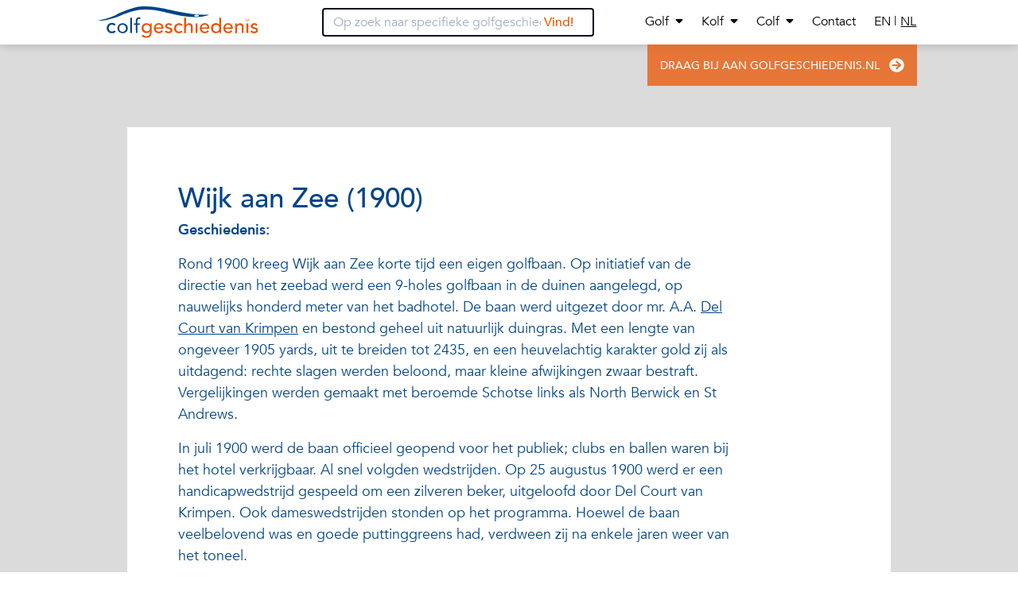

--- FILE ---
content_type: text/html; charset=utf-8
request_url: https://golfgeschiedenis.nl/golf/golfclubs/wijk-aan-zee-1900
body_size: 12986
content:
<!doctype html>
<html data-n-head-ssr lang="en" data-n-head="%7B%22lang%22:%7B%22ssr%22:%22en%22%7D%7D">
  <head >
    <title>Wijk aan Zee (1900) - Golfgeschiedenis</title><meta data-n-head="ssr" charset="utf-8"><meta data-n-head="ssr" name="viewport" content="width=device-width, initial-scale=1"><meta data-n-head="ssr" name="description" data-hid="description" content=""><meta data-n-head="ssr" name="apple-mobile-web-app-title" data-hid="apple-mobile-web-app-title" content="Golfgeschiedenis"><meta data-n-head="ssr" name="og:description" data-hid="og:description" content=""><meta data-n-head="ssr" name="og:site_name" data-hid="og:site_name" content="Golfgeschiedenis"><meta data-n-head="ssr" data-hid="charset" charset="utf-8"><meta data-n-head="ssr" data-hid="mobile-web-app-capable" name="mobile-web-app-capable" content="yes"><meta data-n-head="ssr" data-hid="author" name="author" content="Webeau"><meta data-n-head="ssr" data-hid="theme-color" name="theme-color" content="#E85400"><meta data-n-head="ssr" data-hid="og:type" name="og:type" property="og:type" content="website"><meta data-n-head="ssr" data-hid="robots" name="robots" content="follow index"><meta data-n-head="ssr" data-hid="og:title" name="og:title" content="Wijk aan Zee (1900)"><link data-n-head="ssr" data-hid="shortcut-icon" rel="shortcut icon" href="/_nuxt/icons/icon_64x64.b29199.png"><link data-n-head="ssr" data-hid="apple-touch-icon" rel="apple-touch-icon" href="/_nuxt/icons/icon_512x512.b29199.png" sizes="512x512"><link data-n-head="ssr" rel="manifest" href="/_nuxt/manifest.1e4a65b9.json" data-hid="manifest"><script data-n-head="ssr" src="//www.googletagmanager.com/gtm.js?id=GTM-TH893CK&amp;l=dataLayer" async></script><link rel="preload" href="/_nuxt/dc811ee.js" as="script"><link rel="preload" href="/_nuxt/449e713.js" as="script"><link rel="preload" href="/_nuxt/ff4f261.js" as="script"><link rel="preload" href="/_nuxt/8c9c79a.js" as="script"><link rel="preload" href="/_nuxt/75fa31a.js" as="script"><style data-vue-ssr-id="1762f864:0 741cdd90:0 1d78eaa9:0 b07e6c22:0 296a67f5:0 4f59360a:0">@font-face{font-family:"Avenir";src:url(/_nuxt/fonts/Avenir-Light.5050988.woff2) format("woff2"),url(/_nuxt/fonts/Avenir-Light.69c0fd9.woff) format("woff");font-weight:300;font-style:normal}@font-face{font-family:"Avenir";src:url(/_nuxt/fonts/Avenir-LightOblique.b67e229.woff2) format("woff2"),url(/_nuxt/fonts/Avenir-LightOblique.c48f82a.woff) format("woff");font-weight:300;font-style:italic}@font-face{font-family:"Avenir";src:url(/_nuxt/fonts/Avenir-Book.8b7a472.woff2) format("woff2"),url(/_nuxt/fonts/Avenir-Book.8ff2871.woff) format("woff");font-weight:400;font-style:normal}@font-face{font-family:"Avenir";src:url(/_nuxt/fonts/Avenir-BookOblique.5ffd013.woff2) format("woff2"),url(/_nuxt/fonts/Avenir-BookOblique.7c3498c.woff) format("woff");font-weight:400;font-style:italic}@font-face{font-family:"Avenir";src:url(/_nuxt/fonts/Avenir-Roman.9cee569.woff2) format("woff2"),url(/_nuxt/fonts/Avenir-Roman.28d5025.woff) format("woff");font-weight:500;font-style:normal}@font-face{font-family:"Avenir";src:url(/_nuxt/fonts/Avenir-Medium.78b3d71.woff2) format("woff2"),url(/_nuxt/fonts/Avenir-Medium.8493a6c.woff) format("woff");font-weight:600;font-style:normal}@font-face{font-family:"Avenir";src:url(/_nuxt/fonts/Avenir-MediumOblique.ad0e49d.woff2) format("woff2"),url(/_nuxt/fonts/Avenir-MediumOblique.ae13372.woff) format("woff");font-weight:600;font-style:italic}@font-face{font-family:"Avenir";src:url(/_nuxt/fonts/Avenir-Heavy.b29ab4f.woff2) format("woff2"),url(/_nuxt/fonts/Avenir-Heavy.9f8e5b4.woff) format("woff");font-weight:700;font-style:normal}@font-face{font-family:"Avenir";src:url(/_nuxt/fonts/Avenir-HeavyOblique.3a2ec44.woff2) format("woff2"),url(/_nuxt/fonts/Avenir-HeavyOblique.2f793a3.woff) format("woff");font-weight:700;font-style:italic}@font-face{font-family:"Avenir";src:url(/_nuxt/fonts/Avenir-Black.4e68f50.woff2) format("woff2"),url(/_nuxt/fonts/Avenir-Black.bab406d.woff) format("woff");font-weight:900;font-style:normal}@font-face{font-family:"Avenir";src:url(/_nuxt/fonts/Avenir-BlackOblique.2a07d59.woff2) format("woff2"),url(/_nuxt/fonts/Avenir-BlackOblique.61f2e94.woff) format("woff");font-weight:900;font-style:italic}

/*! normalize.css v8.0.1 | MIT License | github.com/necolas/normalize.css */html{line-height:1.15;-webkit-text-size-adjust:100%}body{margin:0}main{display:block}h1{font-size:2em;margin:.67em 0}hr{box-sizing:content-box;height:0;overflow:visible}pre{font-family:monospace,monospace;font-size:1em}a{background-color:transparent}abbr[title]{border-bottom:none;text-decoration:underline;-webkit-text-decoration:underline dotted;text-decoration:underline dotted}b,strong{font-weight:bolder}code,kbd,samp{font-family:monospace,monospace;font-size:1em}small{font-size:80%}sub,sup{font-size:75%;line-height:0;position:relative;vertical-align:baseline}sub{bottom:-.25em}sup{top:-.5em}img{border-style:none}button,input,optgroup,select,textarea{font-family:inherit;font-size:100%;line-height:1.15;margin:0}button,input{overflow:visible}button,select{text-transform:none}[type=button],[type=reset],[type=submit],button{-webkit-appearance:button}[type=button]::-moz-focus-inner,[type=reset]::-moz-focus-inner,[type=submit]::-moz-focus-inner,button::-moz-focus-inner{border-style:none;padding:0}[type=button]:-moz-focusring,[type=reset]:-moz-focusring,[type=submit]:-moz-focusring,button:-moz-focusring{outline:1px dotted ButtonText}fieldset{padding:.35em .75em .625em}legend{box-sizing:border-box;color:inherit;display:table;max-width:100%;padding:0;white-space:normal}progress{vertical-align:baseline}textarea{overflow:auto}[type=checkbox],[type=radio]{box-sizing:border-box;padding:0}[type=number]::-webkit-inner-spin-button,[type=number]::-webkit-outer-spin-button{height:auto}[type=search]{-webkit-appearance:textfield;outline-offset:-2px}[type=search]::-webkit-search-decoration{-webkit-appearance:none}::-webkit-file-upload-button{-webkit-appearance:button;font:inherit}details{display:block}summary{display:list-item}[hidden],template{display:none}blockquote,dd,dl,figure,h1,h2,h3,h4,h5,h6,hr,p,pre{margin:0}button{background-color:transparent;background-image:none}button:focus{outline:1px dotted;outline:5px auto -webkit-focus-ring-color}fieldset,ol,ul{margin:0;padding:0}ol,ul{list-style:none}html{font-family:system-ui,-apple-system,Segoe UI,Roboto,Ubuntu,Cantarell,Noto Sans,sans-serif,BlinkMacSystemFont,"Segoe UI","Helvetica Neue",Arial,"Noto Sans","Apple Color Emoji","Segoe UI Emoji","Segoe UI Symbol","Noto Color Emoji";line-height:1.5}*,:after,:before{box-sizing:border-box;border:0 solid}hr{border-top-width:1px}img{border-style:solid}textarea{resize:vertical}input::-moz-placeholder,textarea::-moz-placeholder{color:#a0aec0}input:-ms-input-placeholder,textarea:-ms-input-placeholder{color:#a0aec0}input::placeholder,textarea::placeholder{color:#a0aec0}[role=button],button{cursor:pointer}table{border-collapse:collapse}h1,h2,h3,h4,h5,h6{font-size:inherit;font-weight:inherit}a{color:inherit;text-decoration:inherit}button,input,optgroup,select,textarea{padding:0;line-height:inherit;color:inherit}code,kbd,pre,samp{font-family:SFMono-Regular,Menlo,Monaco,Consolas,"Liberation Mono","Courier New",monospace}audio,canvas,embed,iframe,img,object,svg,video{display:block;vertical-align:middle}img,video{max-width:100%;height:auto}body{font-family:Avenir,sans-serif}p{font-size:1.125rem;margin-bottom:1rem}strong{font-weight:700}.container{width:100%;margin-right:auto;margin-left:auto}@media (min-width:640px){.container{max-width:640px}}@media (min-width:769px){.container{max-width:769px}}@media (min-width:1025px){.container{max-width:1025px}}@media (min-width:1281px){.container{max-width:1281px}}@media (min-width:1600px){.container{max-width:1600px}}button:focus,input:focus,textarea:focus{outline:2px solid transparent;outline-offset:2px}.space-x-4>:not(template)~:not(template){--space-x-reverse:0;margin-right:calc(1rem*var(--space-x-reverse));margin-left:calc(1rem*(1 - var(--space-x-reverse)))}.bg-primary-light{background-color:rgba(11,53,95,.6)}.bg-secondary{--bg-opacity:1;background-color:#e85400;background-color:rgba(232,84,0,var(--bg-opacity))}.bg-accent-lighter{--bg-opacity:1;background-color:#dbdbdb;background-color:rgba(219,219,219,var(--bg-opacity))}.bg-white{--bg-opacity:1;background-color:#fff;background-color:rgba(255,255,255,var(--bg-opacity))}.bg-opacity-75{--bg-opacity:0.75}.bg-cover{background-size:cover}.border-primary{--border-opacity:1;border-color:#004487;border-color:rgba(0,68,135,var(--border-opacity))}.border-black{--border-opacity:1;border-color:#000d1f;border-color:rgba(0,13,31,var(--border-opacity))}.border-transparent{border-color:transparent}.hover\:border-primary:hover{--border-opacity:1;border-color:#004487;border-color:rgba(0,68,135,var(--border-opacity))}.rounded{border-radius:.25rem}.rounded-lg{border-radius:.5rem}.border-2{border-width:2px}.border{border-width:1px}.border-b-2,.hover\:border-b-2:hover{border-bottom-width:2px}.cursor-pointer{cursor:pointer}.block{display:block}.inline-block{display:inline-block}.flex{display:flex}.inline-flex{display:inline-flex}.table{display:table}.hidden{display:none}.flex-row{flex-direction:row}.flex-col{flex-direction:column}.flex-col-reverse{flex-direction:column-reverse}.flex-wrap{flex-wrap:wrap}.items-start{align-items:flex-start}.items-center{align-items:center}.justify-center{justify-content:center}.justify-between{justify-content:space-between}.flex-grow{flex-grow:1}.flex-shrink{flex-shrink:1}.font-light{font-weight:300}.font-semibold{font-weight:600}.font-bold{font-weight:700}.h-4{height:1rem}.h-8{height:2rem}.h-16{height:4rem}.h-48{height:12rem}.h-full{height:100%}.h-screen{height:100vh}.h-70v{height:70vh}.h-80v{height:80vh}.h-125v{height:125vh}.text-xs{font-size:.75rem}.text-sm{font-size:.875rem}.text-lg{font-size:1.125rem}.text-2xl{font-size:1.5rem}.text-3xl{font-size:1.875rem}.text-4xl{font-size:2.25rem}.text-5xl{font-size:3rem}.text-title{font-size:2.2rem}.leading-5{line-height:1.25rem}.leading-none{line-height:1}.leading-tight{line-height:1.25}.leading-relaxed{line-height:1.625}.list-disc{list-style-type:disc}.m-4{margin:1rem}.my-2{margin-top:.5rem;margin-bottom:.5rem}.mx-2{margin-left:.5rem;margin-right:.5rem}.mx-6{margin-left:1.5rem;margin-right:1.5rem}.my-12{margin-top:3rem;margin-bottom:3rem}.-mx-8{margin-left:-2rem;margin-right:-2rem}.mr-1{margin-right:.25rem}.ml-1{margin-left:.25rem}.ml-2{margin-left:.5rem}.mt-3{margin-top:.75rem}.mb-3{margin-bottom:.75rem}.ml-4{margin-left:1rem}.mb-5{margin-bottom:1.25rem}.mr-6{margin-right:1.5rem}.mb-6{margin-bottom:1.5rem}.mb-8{margin-bottom:2rem}.mb-10{margin-bottom:2.5rem}.mt-12{margin-top:3rem}.mt-24{margin-top:6rem}.mb-24{margin-bottom:6rem}.mt-40{margin-top:10rem}.-ml-6{margin-left:-1.5rem}.-mr-8{margin-right:-2rem}.-ml-100{margin-left:-20rem}.min-h-screen{min-height:100vh}.object-contain{-o-object-fit:contain;object-fit:contain}.object-cover{-o-object-fit:cover;object-fit:cover}.opacity-0{opacity:0}.overflow-auto{overflow:auto}.overflow-hidden{overflow:hidden}.p-1{padding:.25rem}.p-2{padding:.5rem}.p-3{padding:.75rem}.p-4{padding:1rem}.p-5{padding:1.25rem}.p-8{padding:2rem}.p-10{padding:2.5rem}.p-16{padding:4rem}.py-1{padding-top:.25rem;padding-bottom:.25rem}.py-2{padding-top:.5rem;padding-bottom:.5rem}.px-2{padding-left:.5rem;padding-right:.5rem}.py-3{padding-top:.75rem;padding-bottom:.75rem}.px-3{padding-left:.75rem;padding-right:.75rem}.py-4{padding-top:1rem;padding-bottom:1rem}.px-4{padding-left:1rem;padding-right:1rem}.py-5{padding-top:1.25rem;padding-bottom:1.25rem}.px-5{padding-left:1.25rem;padding-right:1.25rem}.py-6{padding-top:1.5rem;padding-bottom:1.5rem}.px-6{padding-left:1.5rem;padding-right:1.5rem}.px-8{padding-left:2rem;padding-right:2rem}.px-10{padding-left:2.5rem;padding-right:2.5rem}.py-12{padding-top:3rem;padding-bottom:3rem}.px-12{padding-left:3rem;padding-right:3rem}.py-24{padding-top:6rem;padding-bottom:6rem}.pb-0{padding-bottom:0}.pb-1{padding-bottom:.25rem}.pb-3{padding-bottom:.75rem}.pt-4{padding-top:1rem}.pr-4{padding-right:1rem}.pt-6{padding-top:1.5rem}.pb-6{padding-bottom:1.5rem}.pt-8{padding-top:2rem}.pb-10{padding-bottom:2.5rem}.pt-12{padding-top:3rem}.pb-12{padding-bottom:3rem}.pb-16{padding-bottom:4rem}.pt-24{padding-top:6rem}.pt-40{padding-top:10rem}.fixed{position:fixed}.absolute{position:absolute}.relative{position:relative}.top-0{top:0}.right-0{right:0}.bottom-0{bottom:0}.left-0{left:0}.top-10{top:2.5rem}.left-84{left:16rem}.right-auto{right:auto}.-bottom-50p{bottom:-50px}.-right-5{right:-1.25rem}.-left-5{left:-1.25rem}.top-40p{top:40px}.left-50pr{left:50%}.shadow-lg{box-shadow:0 10px 15px -3px rgba(0,0,0,.1),0 4px 6px -2px rgba(0,0,0,.05)}.shadow-2xl{box-shadow:0 25px 50px -12px rgba(0,0,0,.25)}.shadow-box{box-shadow:0 2px 10px rgba(0,0,0,.16)}.text-left{text-align:left}.text-center{text-align:center}.text-right{text-align:right}.text-primary{--text-opacity:1;color:#004487;color:rgba(0,68,135,var(--text-opacity))}.text-secondary{--text-opacity:1;color:#e85400;color:rgba(232,84,0,var(--text-opacity))}.text-white{--text-opacity:1;color:#fff;color:rgba(255,255,255,var(--text-opacity))}.text-black{--text-opacity:1;color:#000d1f;color:rgba(0,13,31,var(--text-opacity))}.hover\:text-primary:hover{--text-opacity:1;color:#004487;color:rgba(0,68,135,var(--text-opacity))}.hover\:text-secondary:hover{--text-opacity:1;color:#e85400;color:rgba(232,84,0,var(--text-opacity))}.focus\:text-primary:focus{--text-opacity:1;color:#004487;color:rgba(0,68,135,var(--text-opacity))}.italic{font-style:italic}.uppercase{text-transform:uppercase}.underline{text-decoration:underline}.truncate{overflow:hidden;text-overflow:ellipsis;white-space:nowrap}.w-4{width:1rem}.w-40{width:10rem}.w-56{width:14rem}.w-1\/2{width:50%}.w-3\/4{width:75%}.w-5\/12{width:41.666667%}.w-10\/12{width:83.333333%}.w-11\/12{width:91.666667%}.w-full{width:100%}.w-screen{width:100vw}.z-10{z-index:10}.z-20{z-index:20}.z-50{z-index:50}.gap-3{grid-gap:.75rem;gap:.75rem}.gap-10{grid-gap:2.5rem;gap:2.5rem}.gap-20{grid-gap:5rem;gap:5rem}.transform{--transform-translate-x:0;--transform-translate-y:0;--transform-rotate:0;--transform-skew-x:0;--transform-skew-y:0;--transform-scale-x:1;--transform-scale-y:1;transform:translateX(var(--transform-translate-x)) translateY(var(--transform-translate-y)) rotate(var(--transform-rotate)) skewX(var(--transform-skew-x)) skewY(var(--transform-skew-y)) scaleX(var(--transform-scale-x)) scaleY(var(--transform-scale-y))}.origin-top-right{transform-origin:top right}.origin-top-left{transform-origin:top left}.transition{transition-property:background-color,border-color,color,fill,stroke,opacity,box-shadow,transform}@-webkit-keyframes spin{to{transform:rotate(1turn)}}@keyframes spin{to{transform:rotate(1turn)}}@-webkit-keyframes ping{75%,to{transform:scale(2);opacity:0}}@keyframes ping{75%,to{transform:scale(2);opacity:0}}@-webkit-keyframes pulse{50%{opacity:.5}}@keyframes pulse{50%{opacity:.5}}@-webkit-keyframes bounce{0%,to{transform:translateY(-25%);-webkit-animation-timing-function:cubic-bezier(.8,0,1,1);animation-timing-function:cubic-bezier(.8,0,1,1)}50%{transform:none;-webkit-animation-timing-function:cubic-bezier(0,0,.2,1);animation-timing-function:cubic-bezier(0,0,.2,1)}}@keyframes bounce{0%,to{transform:translateY(-25%);-webkit-animation-timing-function:cubic-bezier(.8,0,1,1);animation-timing-function:cubic-bezier(.8,0,1,1)}50%{transform:none;-webkit-animation-timing-function:cubic-bezier(0,0,.2,1);animation-timing-function:cubic-bezier(0,0,.2,1)}}.active-link{text-decoration:underline}.text-shadow{text-shadow:2px 2px 3px rgba(0,0,0,.35)}.bold-link,.bold-link-hover:hover{text-shadow:1px 0 0 currentColor}.lazyload,.lazyloading{opacity:0}.lazyloaded{opacity:1;transition:opacity .3s}@media (min-width:640px){.sm\:container{width:100%;margin-right:auto;margin-left:auto}}@media (min-width:640px) and (min-width:640px){.sm\:container{max-width:640px}}@media (min-width:640px) and (min-width:769px){.sm\:container{max-width:769px}}@media (min-width:640px) and (min-width:1025px){.sm\:container{max-width:1025px}}@media (min-width:640px) and (min-width:1281px){.sm\:container{max-width:1281px}}@media (min-width:640px) and (min-width:1600px){.sm\:container{max-width:1600px}}@media (min-width:640px){.sm\:bg-white{--bg-opacity:1;background-color:#fff;background-color:rgba(255,255,255,var(--bg-opacity))}.sm\:inline-block{display:inline-block}.sm\:inline{display:inline}.sm\:flex-row{flex-direction:row}.sm\:justify-center{justify-content:center}.sm\:justify-between{justify-content:space-between}.sm\:h-10{height:2.5rem}.sm\:h-66v{height:66vh}.sm\:h-70v{height:70vh}.sm\:text-4xl{font-size:2.25rem}.sm\:text-5xl{font-size:3rem}.sm\:text-title{font-size:2.2rem}.sm\:mx-0{margin-left:0;margin-right:0}.sm\:mx-10{margin-left:2.5rem;margin-right:2.5rem}.sm\:mx-12{margin-left:3rem;margin-right:3rem}.sm\:-mx-16{margin-left:-4rem;margin-right:-4rem}.sm\:mr-0{margin-right:0}.sm\:mb-0{margin-bottom:0}.sm\:-mr-16{margin-right:-4rem}.sm\:opacity-0{opacity:0}.sm\:opacity-100{opacity:1}.sm\:p-16{padding:4rem}.sm\:px-4{padding-left:1rem;padding-right:1rem}.sm\:px-16{padding-left:4rem;padding-right:4rem}.sm\:py-20{padding-top:5rem;padding-bottom:5rem}.sm\:px-32{padding-left:8rem;padding-right:8rem}.sm\:pt-16{padding-top:4rem}.sm\:right-0{right:0}.sm\:top-13{top:3.4rem}.sm\:left-100{left:20rem}.sm\:bottom-auto{bottom:auto}.sm\:-bottom-60p{bottom:-60px}.sm\:-top-5{top:-1.25rem}.sm\:top-48p{top:48px}.sm\:bottom-10pr{bottom:10%}.sm\:shadow-2xl{box-shadow:0 25px 50px -12px rgba(0,0,0,.25)}.sm\:w-1\/2{width:50%}.sm\:w-3\/12{width:25%}}@media (min-width:769px){.md\:container{width:100%;margin-right:auto;margin-left:auto}}@media (min-width:769px) and (min-width:640px){.md\:container{max-width:640px}}@media (min-width:769px) and (min-width:769px){.md\:container{max-width:769px}}@media (min-width:769px) and (min-width:1025px){.md\:container{max-width:1025px}}@media (min-width:769px) and (min-width:1281px){.md\:container{max-width:1281px}}@media (min-width:769px) and (min-width:1600px){.md\:container{max-width:1600px}}@media (min-width:769px){.md\:block{display:block}.md\:flex{display:flex}.md\:hidden{display:none}.md\:flex-row{flex-direction:row}.md\:justify-between{justify-content:space-between}.md\:font-normal{font-weight:400}.md\:h-81v{height:81.3vh}.md\:text-5xl{font-size:3rem}.md\:text-title{font-size:2.2rem}.md\:my-0{margin-top:0;margin-bottom:0}.md\:mx-0{margin-left:0;margin-right:0}.md\:mx-40{margin-left:10rem;margin-right:10rem}.md\:mt-0{margin-top:0}.md\:mr-0{margin-right:0}.md\:mb-0{margin-bottom:0}.md\:ml-3{margin-left:.75rem}.md\:mb-8{margin-bottom:2rem}.md\:-mr-100{margin-right:-20rem}.md\:-ml-100{margin-left:-20rem}.md\:py-0{padding-top:0;padding-bottom:0}.md\:py-6{padding-top:1.5rem;padding-bottom:1.5rem}.md\:px-32{padding-left:8rem;padding-right:8rem}.md\:right-100{right:20rem}.md\:left-100{left:20rem}.md\:-left-5{left:-1.25rem}.md\:bottom-10pr{bottom:10%}.md\:text-left{text-align:left}.md\:w-4\/12{width:33.333333%}.md\:w-10\/12{width:83.333333%}.md\:w-48p{width:48%}.md\:origin-top-left{transform-origin:top left}}@media (min-width:1025px){.lg\:container{width:100%;margin-right:auto;margin-left:auto}}@media (min-width:1025px) and (min-width:640px){.lg\:container{max-width:640px}}@media (min-width:1025px) and (min-width:769px){.lg\:container{max-width:769px}}@media (min-width:1025px) and (min-width:1025px){.lg\:container{max-width:1025px}}@media (min-width:1025px) and (min-width:1281px){.lg\:container{max-width:1281px}}@media (min-width:1025px) and (min-width:1600px){.lg\:container{max-width:1600px}}@media (min-width:1025px){.lg\:flex{display:flex}.lg\:flex-row{flex-direction:row}.lg\:py-4{padding-top:1rem;padding-bottom:1rem}.lg\:left-67pr{left:67%}.lg\:w-1\/2{width:50%}.lg\:w-2\/12{width:16.666667%}.lg\:w-4\/12{width:33.333333%}.lg\:w-5\/12{width:41.666667%}.lg\:w-7\/12{width:58.333333%}}@media (min-width:1281px){.xl\:container{width:100%;margin-right:auto;margin-left:auto}}@media (min-width:1281px) and (min-width:640px){.xl\:container{max-width:640px}}@media (min-width:1281px) and (min-width:769px){.xl\:container{max-width:769px}}@media (min-width:1281px) and (min-width:1025px){.xl\:container{max-width:1025px}}@media (min-width:1281px) and (min-width:1281px){.xl\:container{max-width:1281px}}@media (min-width:1281px) and (min-width:1600px){.xl\:container{max-width:1600px}}@media (min-width:1281px){.xl\:mx-64{margin-left:16rem;margin-right:16rem}.xl\:ml-0{margin-left:0}.xl\:w-1\/2{width:50%}.xl\:w-5\/12{width:41.666667%}.xl\:w-10\/12{width:83.333333%}}@media (min-width:1600px){.xxl\:container{width:100%;margin-right:auto;margin-left:auto}}@media (min-width:1600px) and (min-width:640px){.xxl\:container{max-width:640px}}@media (min-width:1600px) and (min-width:769px){.xxl\:container{max-width:769px}}@media (min-width:1600px) and (min-width:1025px){.xxl\:container{max-width:1025px}}@media (min-width:1600px) and (min-width:1281px){.xxl\:container{max-width:1281px}}@media (min-width:1600px) and (min-width:1600px){.xxl\:container{max-width:1600px}}@media (min-width:1600px){.xxl\:h-60v{height:60vh}.xxl\:text-sm{font-size:.875rem}.xxl\:text-base{font-size:1rem}.xxl\:left-75pr{left:75%}.xxl\:w-3\/12{width:25%}.xxl\:w-4\/12{width:33.333333%}.xxl\:w-8\/12{width:66.666667%}.xxl\:w-10\/12{width:83.333333%}.xxl\:w-40p{width:40.7%}}
.svg-inline--fa,svg:not(:root).svg-inline--fa{overflow:visible}.svg-inline--fa{display:inline-block;font-size:inherit;height:1em;vertical-align:-.125em}.svg-inline--fa.fa-lg{vertical-align:-.225em}.svg-inline--fa.fa-w-1{width:.0625em}.svg-inline--fa.fa-w-2{width:.125em}.svg-inline--fa.fa-w-3{width:.1875em}.svg-inline--fa.fa-w-4{width:.25em}.svg-inline--fa.fa-w-5{width:.3125em}.svg-inline--fa.fa-w-6{width:.375em}.svg-inline--fa.fa-w-7{width:.4375em}.svg-inline--fa.fa-w-8{width:.5em}.svg-inline--fa.fa-w-9{width:.5625em}.svg-inline--fa.fa-w-10{width:.625em}.svg-inline--fa.fa-w-11{width:.6875em}.svg-inline--fa.fa-w-12{width:.75em}.svg-inline--fa.fa-w-13{width:.8125em}.svg-inline--fa.fa-w-14{width:.875em}.svg-inline--fa.fa-w-15{width:.9375em}.svg-inline--fa.fa-w-16{width:1em}.svg-inline--fa.fa-w-17{width:1.0625em}.svg-inline--fa.fa-w-18{width:1.125em}.svg-inline--fa.fa-w-19{width:1.1875em}.svg-inline--fa.fa-w-20{width:1.25em}.svg-inline--fa.fa-pull-left{margin-right:.3em;width:auto}.svg-inline--fa.fa-pull-right{margin-left:.3em;width:auto}.svg-inline--fa.fa-border{height:1.5em}.svg-inline--fa.fa-li{width:2em}.svg-inline--fa.fa-fw{width:1.25em}.fa-layers svg.svg-inline--fa{bottom:0;left:0;margin:auto;position:absolute;right:0;top:0}.fa-layers{display:inline-block;height:1em;position:relative;text-align:center;vertical-align:-.125em;width:1em}.fa-layers svg.svg-inline--fa{transform-origin:center center}.fa-layers-counter,.fa-layers-text{display:inline-block;position:absolute;text-align:center}.fa-layers-text{left:50%;top:50%;transform:translate(-50%,-50%);transform-origin:center center}.fa-layers-counter{background-color:#ff253a;border-radius:1em;box-sizing:border-box;color:#fff;height:1.5em;line-height:1;max-width:5em;min-width:1.5em;overflow:hidden;padding:.25em;right:0;text-overflow:ellipsis;top:0;transform:scale(.25);transform-origin:top right}.fa-layers-bottom-right{bottom:0;right:0;top:auto;transform:scale(.25);transform-origin:bottom right}.fa-layers-bottom-left{bottom:0;left:0;right:auto;top:auto;transform:scale(.25);transform-origin:bottom left}.fa-layers-top-right{right:0;top:0;transform:scale(.25);transform-origin:top right}.fa-layers-top-left{left:0;right:auto;top:0;transform:scale(.25);transform-origin:top left}.fa-lg{font-size:1.33333em;line-height:.75em;vertical-align:-.0667em}.fa-xs{font-size:.75em}.fa-sm{font-size:.875em}.fa-1x{font-size:1em}.fa-2x{font-size:2em}.fa-3x{font-size:3em}.fa-4x{font-size:4em}.fa-5x{font-size:5em}.fa-6x{font-size:6em}.fa-7x{font-size:7em}.fa-8x{font-size:8em}.fa-9x{font-size:9em}.fa-10x{font-size:10em}.fa-fw{text-align:center;width:1.25em}.fa-ul{list-style-type:none;margin-left:2.5em;padding-left:0}.fa-ul>li{position:relative}.fa-li{left:-2em;position:absolute;text-align:center;width:2em;line-height:inherit}.fa-border{border:.08em solid #eee;border-radius:.1em;padding:.2em .25em .15em}.fa-pull-left{float:left}.fa-pull-right{float:right}.fa.fa-pull-left,.fab.fa-pull-left,.fal.fa-pull-left,.far.fa-pull-left,.fas.fa-pull-left{margin-right:.3em}.fa.fa-pull-right,.fab.fa-pull-right,.fal.fa-pull-right,.far.fa-pull-right,.fas.fa-pull-right{margin-left:.3em}.fa-spin{-webkit-animation:fa-spin 2s linear infinite;animation:fa-spin 2s linear infinite}.fa-pulse{-webkit-animation:fa-spin 1s steps(8) infinite;animation:fa-spin 1s steps(8) infinite}@-webkit-keyframes fa-spin{0%{transform:rotate(0deg)}to{transform:rotate(1turn)}}@keyframes fa-spin{0%{transform:rotate(0deg)}to{transform:rotate(1turn)}}.fa-rotate-90{-ms-filter:"progid:DXImageTransform.Microsoft.BasicImage(rotation=1)";transform:rotate(90deg)}.fa-rotate-180{-ms-filter:"progid:DXImageTransform.Microsoft.BasicImage(rotation=2)";transform:rotate(180deg)}.fa-rotate-270{-ms-filter:"progid:DXImageTransform.Microsoft.BasicImage(rotation=3)";transform:rotate(270deg)}.fa-flip-horizontal{-ms-filter:"progid:DXImageTransform.Microsoft.BasicImage(rotation=0, mirror=1)";transform:scaleX(-1)}.fa-flip-vertical{transform:scaleY(-1)}.fa-flip-both,.fa-flip-horizontal.fa-flip-vertical,.fa-flip-vertical{-ms-filter:"progid:DXImageTransform.Microsoft.BasicImage(rotation=2, mirror=1)"}.fa-flip-both,.fa-flip-horizontal.fa-flip-vertical{transform:scale(-1)}:root .fa-flip-both,:root .fa-flip-horizontal,:root .fa-flip-vertical,:root .fa-rotate-90,:root .fa-rotate-180,:root .fa-rotate-270{filter:none}.fa-stack{display:inline-block;height:2em;position:relative;width:2.5em}.fa-stack-1x,.fa-stack-2x{bottom:0;left:0;margin:auto;position:absolute;right:0;top:0}.svg-inline--fa.fa-stack-1x{height:1em;width:1.25em}.svg-inline--fa.fa-stack-2x{height:2em;width:2.5em}.fa-inverse{color:#fff}.sr-only{border:0;clip:rect(0,0,0,0);height:1px;margin:-1px;overflow:hidden;padding:0;position:absolute;width:1px}.sr-only-focusable:active,.sr-only-focusable:focus{clip:auto;height:auto;margin:0;overflow:visible;position:static;width:auto}.svg-inline--fa .fa-primary{fill:currentColor;fill:var(--fa-primary-color,currentColor);opacity:1;opacity:var(--fa-primary-opacity,1)}.svg-inline--fa .fa-secondary{fill:currentColor;fill:var(--fa-secondary-color,currentColor)}.svg-inline--fa .fa-secondary,.svg-inline--fa.fa-swap-opacity .fa-primary{opacity:.4;opacity:var(--fa-secondary-opacity,.4)}.svg-inline--fa.fa-swap-opacity .fa-secondary{opacity:1;opacity:var(--fa-primary-opacity,1)}.svg-inline--fa mask .fa-primary,.svg-inline--fa mask .fa-secondary{fill:#000}.fad.fa-inverse{color:#fff}
.nuxt-progress{position:fixed;top:0;left:0;right:0;height:2px;width:0;opacity:1;transition:width .1s,opacity .4s;background-color:#e85400;z-index:999999}.nuxt-progress.nuxt-progress-notransition{transition:none}.nuxt-progress-failed{background-color:red}
.sub-menu[data-v-fa356068]{top:100%;left:-.5rem}.icon[data-v-fa356068]{margin-bottom:.1rem}
.fade-enter-active[data-v-b3074650],.fade-leave-active[data-v-b3074650]{transition:opacity .1s}.fade-enter[data-v-b3074650],.fade-leave-to[data-v-b3074650]{opacity:0}
.title[data-v-8fa62488]{::v-deep p{line-height:1.25;padding-top:1.5rem;padding-bottom:1.5rem;font-size:2.25rem}@media(min-width:769px){::v-deep p{font-size:3rem}}@media(min-width:1600px){::v-deep p{width:83.333333%}}::v-deep p{strong{font-weight:600}}}.description[data-v-8fa62488],.description[data-v-8fa62488]> p{line-height:1.625;font-size:1.125rem;overflow:hidden;display:-webkit-box;-webkit-line-clamp:3;-webkit-box-orient:vertical}@media(min-width:1600px){.description[data-v-8fa62488],.description[data-v-8fa62488]> p{width:83.333333%}}.description[data-v-8fa62488],.description[data-v-8fa62488]> p{strong{font-weight:600}}.description[data-v-8fa62488]> p:not(:first-of-type){display:none}</style>
  </head>
  <body >
    <noscript data-n-head="ssr" data-hid="gtm-noscript" data-pbody="true"><iframe src="//www.googletagmanager.com/ns.html?id=GTM-TH893CK&l=dataLayer" height="0" width="0" style="display:none;visibility:hidden"></iframe></noscript><div data-server-rendered="true" id="__nuxt"><!----><div id="__layout"><main class="flex flex-col min-h-screen"><nav class="shadow-box py-2 fixed bg-white w-full z-20" data-v-fa356068><section class="container relative flex items-center justify-between gap-3" data-v-fa356068><a href="/" aria-label="Ga naar de homepage" class="-ml-6 xl:ml-0 h-8 sm:h-10 nuxt-link-active" data-v-fa356068><div class="client-only-placeholder" data-v-fa356068><img src="/_nuxt/img/63eeef0.svg" alt="Golfgeschiedenis" aria-hidden="true" class="h-8 sm:h-10 object-cover" data-v-fa356068></div></a> <div class="hidden md:block md:w-4/12" data-v-fa356068><div class="flex flex-col items-center px-2 border-2 border-black rounded" data-v-b3074650 data-v-fa356068><div class="w-full bg-white flex items-center" data-v-b3074650><input placeholder="Op zoek naar specifieke golfgeschiedenis?" aria-label="Zoek hier naar een specifieke golfgeschiedenis" type="text" value="" class="flex-grow text-black p-1" data-v-b3074650> <button class="flex-shrink pr-4 font-semibold text-secondary focus:text-primary" data-v-b3074650>
      Vind!
    </button></div> <!----></div></div> <ul class="hidden w-1/2 lg:w-4/12 xxl:w-3/12 md:flex justify-between relative" data-v-fa356068><li class="relative" data-v-fa356068><a href="/golf" aria-label="Golf" class="flex items-start border-b-2 border-transparent hover:text-primary hover:border-primary bold-link-hover nuxt-link-active" data-v-fa356068>
            Golf
            <svg aria-hidden="true" focusable="false" data-prefix="fas" data-icon="sort-down" role="img" xmlns="http://www.w3.org/2000/svg" viewBox="0 0 320 512" class="ml-2 svg-inline--fa fa-sort-down fa-w-10" data-v-fa356068><path fill="currentColor" d="M41 288h238c21.4 0 32.1 25.9 17 41L177 448c-9.4 9.4-24.6 9.4-33.9 0L24 329c-15.1-15.1-4.4-41 17-41z" data-v-fa356068></path></svg></a> <ul class="sub-menu absolute bg-white shadow-lg w-40 z-20" style="display:none;" data-v-fa356068 data-v-fa356068><li class="p-2" data-v-fa356068><a href="/golf/golfclubs" aria-label="Clubs/banen" class="hover:text-primary border-b-2 border-transparent hover:border-primary bold-link-hover font-semibold truncate nuxt-link-active" data-v-fa356068>Clubs/banen</a> <ul class="w-40 z-20" data-v-fa356068></ul></li><li class="p-2" data-v-fa356068><a href="/golf/wedstrijden" aria-label="Wedstrijden" class="hover:text-primary border-b-2 border-transparent hover:border-primary bold-link-hover font-semibold truncate" data-v-fa356068>Wedstrijden</a> <ul class="w-40 z-20" data-v-fa356068></ul></li><li class="p-2" data-v-fa356068><a href="/golf/personen" aria-label="Personen" class="hover:text-primary border-b-2 border-transparent hover:border-primary bold-link-hover font-semibold truncate" data-v-fa356068>Personen</a> <ul class="w-40 z-20" data-v-fa356068></ul></li><li class="p-2" data-v-fa356068><a href="/tijdschriften" aria-label="Tijdschriften" class="hover:text-primary border-b-2 border-transparent hover:border-primary bold-link-hover font-semibold truncate" data-v-fa356068>Tijdschriften</a> <ul class="w-40 z-20" data-v-fa356068></ul></li><li class="p-2" data-v-fa356068><a href="/golf/begrippen" aria-label="Begrippen" class="hover:text-primary border-b-2 border-transparent hover:border-primary bold-link-hover font-semibold truncate" data-v-fa356068>Begrippen</a> <ul class="w-40 z-20" data-v-fa356068></ul></li><li class="p-2" data-v-fa356068><a href="/golf/organisaties" aria-label="Organisaties" class="hover:text-primary border-b-2 border-transparent hover:border-primary bold-link-hover font-semibold truncate" data-v-fa356068>Organisaties</a> <ul class="w-40 z-20" data-v-fa356068></ul></li></ul></li><li class="relative" data-v-fa356068><a href="/kolf" aria-label="Kolf" class="flex items-start border-b-2 border-transparent hover:text-primary hover:border-primary bold-link-hover" data-v-fa356068>
            Kolf
            <svg aria-hidden="true" focusable="false" data-prefix="fas" data-icon="sort-down" role="img" xmlns="http://www.w3.org/2000/svg" viewBox="0 0 320 512" class="ml-2 svg-inline--fa fa-sort-down fa-w-10" data-v-fa356068><path fill="currentColor" d="M41 288h238c21.4 0 32.1 25.9 17 41L177 448c-9.4 9.4-24.6 9.4-33.9 0L24 329c-15.1-15.1-4.4-41 17-41z" data-v-fa356068></path></svg></a> <ul class="sub-menu absolute bg-white shadow-lg w-40 z-20" style="display:none;" data-v-fa356068 data-v-fa356068><li class="p-2" data-v-fa356068><a href="/kolf/kolfbanen" aria-label="Kolfbanen" class="hover:text-primary border-b-2 border-transparent hover:border-primary bold-link-hover font-semibold truncate" data-v-fa356068>Kolfbanen</a> <ul class="w-40 z-20" data-v-fa356068></ul></li><li class="p-2" data-v-fa356068><a href="/colf/literatuur" aria-label="Literatuur" class="hover:text-primary border-b-2 border-transparent hover:border-primary bold-link-hover font-semibold truncate" data-v-fa356068>Literatuur</a> <ul class="w-40 z-20" data-v-fa356068></ul></li><li class="p-2" data-v-fa356068><a href="/kolf/nk-kolf" aria-label="NK Kolf" class="hover:text-primary border-b-2 border-transparent hover:border-primary bold-link-hover font-semibold truncate" data-v-fa356068>NK Kolf</a> <ul class="w-40 z-20" data-v-fa356068></ul></li></ul></li><li class="relative" data-v-fa356068><a href="/colf" aria-label="Colf" class="flex items-start border-b-2 border-transparent hover:text-primary hover:border-primary bold-link-hover" data-v-fa356068>
            Colf
            <svg aria-hidden="true" focusable="false" data-prefix="fas" data-icon="sort-down" role="img" xmlns="http://www.w3.org/2000/svg" viewBox="0 0 320 512" class="ml-2 svg-inline--fa fa-sort-down fa-w-10" data-v-fa356068><path fill="currentColor" d="M41 288h238c21.4 0 32.1 25.9 17 41L177 448c-9.4 9.4-24.6 9.4-33.9 0L24 329c-15.1-15.1-4.4-41 17-41z" data-v-fa356068></path></svg></a> <ul class="sub-menu absolute bg-white shadow-lg w-40 z-20" style="display:none;" data-v-fa356068 data-v-fa356068><li class="p-2" data-v-fa356068><a href="/colf/literatuur" aria-label="Literatuur" class="hover:text-primary border-b-2 border-transparent hover:border-primary bold-link-hover font-semibold truncate" data-v-fa356068>Literatuur</a> <ul class="w-40 z-20" data-v-fa356068></ul></li><li class="p-2" data-v-fa356068><a href="/colf/personen" aria-label="Personen" class="hover:text-primary border-b-2 border-transparent hover:border-primary bold-link-hover font-semibold truncate" data-v-fa356068>Personen</a> <ul class="w-40 z-20" data-v-fa356068></ul></li><li class="p-2" data-v-fa356068><a href="/colf/begrippen" aria-label="Begrippen" class="hover:text-primary border-b-2 border-transparent hover:border-primary bold-link-hover font-semibold truncate" data-v-fa356068>Begrippen</a> <ul class="w-40 z-20" data-v-fa356068></ul></li><li class="p-2" data-v-fa356068><a href="/colf/maliebanen" aria-label="Maliebanen" class="hover:text-primary border-b-2 border-transparent hover:border-primary bold-link-hover font-semibold truncate" data-v-fa356068>Maliebanen</a> <ul class="w-40 z-20" data-v-fa356068></ul></li></ul></li><li class="relative" data-v-fa356068><a href="/contact" aria-label="Contact" class="flex items-start border-b-2 border-transparent hover:text-primary hover:border-primary bold-link-hover" data-v-fa356068>
            Contact
            <!----></a> <!----></li> <li data-v-fa356068><span data-v-fa356068><a href="/en" aria-label="Switch to English" class="hover:text-primary bold-link-hover" data-v-fa356068>
            EN
          </a>
          |
          <a href="/" aria-label="Verander naar Nederlands" class="hover:text-primary bold-link-hover nuxt-link-active active-link" data-v-fa356068>
            NL
          </a></span></li></ul> <button aria-label="Open het menu" class="md:hidden mr-6 sm:mr-0" data-v-fa356068><svg aria-hidden="true" focusable="false" data-prefix="fas" data-icon="bars" role="img" xmlns="http://www.w3.org/2000/svg" viewBox="0 0 448 512" class="text-primary svg-inline--fa fa-bars fa-w-14 fa-lg" data-v-fa356068 data-v-fa356068><path fill="currentColor" d="M16 132h416c8.837 0 16-7.163 16-16V76c0-8.837-7.163-16-16-16H16C7.163 60 0 67.163 0 76v40c0 8.837 7.163 16 16 16zm0 160h416c8.837 0 16-7.163 16-16v-40c0-8.837-7.163-16-16-16H16c-8.837 0-16 7.163-16 16v40c0 8.837 7.163 16 16 16zm0 160h416c8.837 0 16-7.163 16-16v-40c0-8.837-7.163-16-16-16H16c-8.837 0-16 7.163-16 16v40c0 8.837 7.163 16 16 16z" data-v-fa356068 data-v-fa356068></path></svg></button> <!----> <div class="absolute left-50pr lg:left-67pr xxl:left-75pr right-0 top-40p -bottom-50p sm:top-48p sm:-bottom-60p bg-secondary bg-opacity-75 z-10 flex justify-center items-center" data-v-fa356068><a href="/contact" aria-label="Draag bij aan golfgeschiedenis.nl" class="flex justify-center items-center w-full font-semibold text-white text-sm xxl:text-base uppercase" data-v-fa356068>
        Draag bij <span class="hidden sm:inline ml-1" data-v-fa356068>aan golfgeschiedenis.nl</span> <svg aria-hidden="true" focusable="false" data-prefix="fas" data-icon="arrow-circle-right" role="img" xmlns="http://www.w3.org/2000/svg" viewBox="0 0 512 512" class="ml-1 md:ml-3 svg-inline--fa fa-arrow-circle-right fa-w-16 fa-lg" data-v-fa356068><path fill="currentColor" d="M256 8c137 0 248 111 248 248S393 504 256 504 8 393 8 256 119 8 256 8zm-28.9 143.6l75.5 72.4H120c-13.3 0-24 10.7-24 24v16c0 13.3 10.7 24 24 24h182.6l-75.5 72.4c-9.7 9.3-9.9 24.8-.4 34.3l11 10.9c9.4 9.4 24.6 9.4 33.9 0L404.3 273c9.4-9.4 9.4-24.6 0-33.9L271.6 106.3c-9.4-9.4-24.6-9.4-33.9 0l-11 10.9c-9.5 9.6-9.3 25.1.4 34.4z" data-v-fa356068></path></svg></a></div></section></nav> <section class="bg-accent-lighter overflow-hidden flex-grow"><div class="bg-white min-h-screen text-primary sm:mx-10 md:mx-40 xl:mx-64 mt-40 mb-24 p-8 sm:p-16"><h1 class="text-title font-semibold">Wijk aan Zee (1900)</h1> <div class="w-full md:w-10/12 mb-8"><p><strong>Geschiedenis:</strong></p>
<p>Rond 1900 kreeg Wijk aan Zee korte tijd een eigen golfbaan. Op initiatief van de directie van het zeebad werd een 9-holes golfbaan&nbsp;in de duinen aangelegd, op nauwelijks honderd meter van het badhotel. De baan werd uitgezet door mr. A.A. <u><a href="https://golfgeschiedenis.nl/golf/personen/aa-del-court-van-krimpen">Del Court van Krimpen</a></u> en bestond geheel uit natuurlijk duingras. Met een lengte van ongeveer 1905 yards, uit te breiden tot 2435, en een heuvelachtig karakter gold zij als uitdagend: rechte slagen werden beloond, maar kleine afwijkingen zwaar bestraft. Vergelijkingen werden gemaakt met beroemde Schotse links als North Berwick en St Andrews.
 </p>
<p>In juli 1900 werd de baan officieel geopend voor het publiek; clubs en ballen waren bij het hotel verkrijgbaar. Al snel volgden wedstrijden. Op 25 augustus 1900 werd er een handicapwedstrijd gespeeld om een zilveren beker, uitgeloofd door Del Court van Krimpen. Ook dameswedstrijden stonden op het programma. Hoewel de baan veelbelovend was en goede puttinggreens had, verdween zij na enkele jaren weer van het toneel.&nbsp;</p><p><br></p>
<p>Zie ook:</p>
<p><u><a href="https://golfgeschiedenis.nl/golf/golfclubs">index NL golfclubs/banen</a></u></p>
<p><br></p>
<hr>
<p><br></p>
<p><strong>Voorzitters:</strong></p>
<table border="5" cellpadding="5" cellspacing="5" width="100%">
<tbody><tr>
<td width="20%"><strong>Periode</strong></td>
<td width="80%"><strong>Naam</strong></td>
</tr><tr>
<td width="20%"><br></td><td width="80%"></td></tr><tr>
</tr></tbody></table>
<p><br></p>
<hr>
<p><strong></strong></p>
<p><strong>Golfbaan:</strong></p>
<table border="5" cellpadding="5" cellspacing="5" width="100%">
<tbody><tr>
<td width="20%"><strong>Periode</strong></td>
<td width="20%"><strong>Holes</strong></td>
<td width="30%"><strong>Architect</strong></td><td width="30%"><strong>Locatie</strong><br></td>
</tr><tr>
<td width="20%">1900</td><td width="20%">9</td>
<td width="30%"><u><a href="https://golfgeschiedenis.nl/golf/personen/aa-del-court-van-krimpen">Aalbrecht Del Court van Krimpen</a></u></td><td width="30%">Wijk aan Zee (Breesaap)</td>
</tr><tr>
<td width="20%"><br></td><td width="20%"></td><td width="30%"></td><td width="30%"></td></tr></tbody></table>
<p><br></p>
<p><br></p>
<hr>
<p><br></p>
<p><strong>Professionals:</strong></p>
<table border="5" cellpadding="5" cellspacing="5" width="100%">
<tbody><tr>
<td width="20%"><strong>Periode</strong></td>
<td width="40%"><strong>Naam</strong></td>
<td width="40%"><strong>Functie</strong></td>
</tr><tr>
<td width="20%"><br></td><td width="40%"></td><td width="40%"></td></tr></tbody></table>
<p><br></p>
<hr>
<p><br></p>
<p><strong>Publicaties:</strong></p></div> <div><article class="my-12 bg relative bg-cover lazyload" data-v-8fa62488><div class="bg-primary-light text-white px-12 md:px-32 py-12 right-0 left-0 md:left-100" data-v-8fa62488><!----> <div class="title text-4xl leading-tight py-4 overflow-hidden truncate" data-v-8fa62488>A.A. Del Court van Krimpen, Boek der sporten, Golf - 1900</div> <div class="description overflow-hidden" data-v-8fa62488>Beschrijving: Hoofdstuk uit het Boek der Sporten (1900) over golf, door A.A. del Court van Krimpen. Met onder meer aandacht voor Batavia GC, Haagsche GC, Doornsche GC, Rosendaelsche GC, Hilversumsche GC, Oranje GC, Callantsoog en Wijk aan Zee.<br /></div> <!----> <a href="/publicaties/aa-del-court-van-krimpen-boek-der-sporten-golf-1900" aria-label="Lees volledige artikel" class="block active-link text-lg text-white hover:text-secondary font-semibold pt-12" data-v-8fa62488>
      Lees volledige artikel
      <svg aria-hidden="true" focusable="false" data-prefix="fas" data-icon="arrow-circle-right" role="img" xmlns="http://www.w3.org/2000/svg" viewBox="0 0 512 512" class="ml-1 svg-inline--fa fa-arrow-circle-right fa-w-16" data-v-8fa62488><path fill="currentColor" d="M256 8c137 0 248 111 248 248S393 504 256 504 8 393 8 256 119 8 256 8zm-28.9 143.6l75.5 72.4H120c-13.3 0-24 10.7-24 24v16c0 13.3 10.7 24 24 24h182.6l-75.5 72.4c-9.7 9.3-9.9 24.8-.4 34.3l11 10.9c9.4 9.4 24.6 9.4 33.9 0L404.3 273c9.4-9.4 9.4-24.6 0-33.9L271.6 106.3c-9.4-9.4-24.6-9.4-33.9 0l-11 10.9c-9.5 9.6-9.3 25.1.4 34.4z" data-v-8fa62488></path></svg></a></div></article><article class="my-12 bg relative bg-cover lazyload" data-v-8fa62488><div class="bg-primary-light text-white px-12 md:px-32 py-12 right-0 left-0 md:right-100" data-v-8fa62488><!----> <div class="title text-4xl leading-tight py-4 overflow-hidden truncate" data-v-8fa62488>Nederlandsche Sport 939, 21 juli - 1900</div> <div class="description overflow-hidden" data-v-8fa62488>Herkomst: Nederlandsche Sport<br />Gebeurtenis: Opening Wijk aan Zee, Internationaal Amateur 1900<br /></div> <!----> <a href="/publicaties/nederlandsche-sport-1900-nr-939" aria-label="Lees volledige artikel" class="block active-link text-lg text-white hover:text-secondary font-semibold pt-12" data-v-8fa62488>
      Lees volledige artikel
      <svg aria-hidden="true" focusable="false" data-prefix="fas" data-icon="arrow-circle-right" role="img" xmlns="http://www.w3.org/2000/svg" viewBox="0 0 512 512" class="ml-1 svg-inline--fa fa-arrow-circle-right fa-w-16" data-v-8fa62488><path fill="currentColor" d="M256 8c137 0 248 111 248 248S393 504 256 504 8 393 8 256 119 8 256 8zm-28.9 143.6l75.5 72.4H120c-13.3 0-24 10.7-24 24v16c0 13.3 10.7 24 24 24h182.6l-75.5 72.4c-9.7 9.3-9.9 24.8-.4 34.3l11 10.9c9.4 9.4 24.6 9.4 33.9 0L404.3 273c9.4-9.4 9.4-24.6 0-33.9L271.6 106.3c-9.4-9.4-24.6-9.4-33.9 0l-11 10.9c-9.5 9.6-9.3 25.1.4 34.4z" data-v-8fa62488></path></svg></a></div></article><article class="my-12 bg relative bg-cover lazyload -mx-8 sm:-mx-16 md:mx-0 md:-ml-100 mt-24 sm:h-70v h-screen" style="background-image:url('https://static.golfgeschiedenis.nl/3542/conversions/19000812-AH-slot0.jpg');" data-v-8fa62488><div class="bg-primary-light text-white px-12 md:px-32 py-12 right-0 left-0 md:left-100 absolute top-0 bottom-0 md:bottom-10pr" data-v-8fa62488><!----> <div class="title text-4xl leading-tight py-4 overflow-hidden truncate sm:text-title" data-v-8fa62488>Algemeen Handelsblad - 19000812</div> <div class="description overflow-hidden" data-v-8fa62488></div> <!----> <a href="/publicaties/algemeen-handelsblad-19000812" aria-label="Lees volledige artikel" class="block active-link text-lg text-white hover:text-secondary font-semibold pt-12" data-v-8fa62488>
      Lees volledige artikel
      <svg aria-hidden="true" focusable="false" data-prefix="fas" data-icon="arrow-circle-right" role="img" xmlns="http://www.w3.org/2000/svg" viewBox="0 0 512 512" class="ml-1 svg-inline--fa fa-arrow-circle-right fa-w-16" data-v-8fa62488><path fill="currentColor" d="M256 8c137 0 248 111 248 248S393 504 256 504 8 393 8 256 119 8 256 8zm-28.9 143.6l75.5 72.4H120c-13.3 0-24 10.7-24 24v16c0 13.3 10.7 24 24 24h182.6l-75.5 72.4c-9.7 9.3-9.9 24.8-.4 34.3l11 10.9c9.4 9.4 24.6 9.4 33.9 0L404.3 273c9.4-9.4 9.4-24.6 0-33.9L271.6 106.3c-9.4-9.4-24.6-9.4-33.9 0l-11 10.9c-9.5 9.6-9.3 25.1.4 34.4z" data-v-8fa62488></path></svg></a></div></article><article class="my-12 bg relative bg-cover lazyload -mx-8 sm:-mx-16 md:mx-0 md:-mr-100 mt-24 sm:h-70v h-screen" style="background-image:url('https://static.golfgeschiedenis.nl/14018/conversions/1900-1901_Handicaps%2C-Wijk-aan-Zee%2C-Clingendael-slot0.jpg');" data-v-8fa62488><div class="bg-primary-light text-white px-12 md:px-32 py-12 right-0 left-0 md:right-100 absolute top-0 bottom-0 md:bottom-10pr" data-v-8fa62488><!----> <div class="title text-4xl leading-tight py-4 overflow-hidden truncate sm:text-title" data-v-8fa62488>Handicaps, Wijk aan Zee, Clingendael - 1901</div> <div class="description overflow-hidden" data-v-8fa62488>Herkomst: privé archief<br />Clubs: Wijk aan Zee, Haagsche GC<br />Details:<br /></div> <!----> <a href="/publicaties/handicaps-wijk-aan-zee-clingendael-1901" aria-label="Lees volledige artikel" class="block active-link text-lg text-white hover:text-secondary font-semibold pt-12" data-v-8fa62488>
      Lees volledige artikel
      <svg aria-hidden="true" focusable="false" data-prefix="fas" data-icon="arrow-circle-right" role="img" xmlns="http://www.w3.org/2000/svg" viewBox="0 0 512 512" class="ml-1 svg-inline--fa fa-arrow-circle-right fa-w-16" data-v-8fa62488><path fill="currentColor" d="M256 8c137 0 248 111 248 248S393 504 256 504 8 393 8 256 119 8 256 8zm-28.9 143.6l75.5 72.4H120c-13.3 0-24 10.7-24 24v16c0 13.3 10.7 24 24 24h182.6l-75.5 72.4c-9.7 9.3-9.9 24.8-.4 34.3l11 10.9c9.4 9.4 24.6 9.4 33.9 0L404.3 273c9.4-9.4 9.4-24.6 0-33.9L271.6 106.3c-9.4-9.4-24.6-9.4-33.9 0l-11 10.9c-9.5 9.6-9.3 25.1.4 34.4z" data-v-8fa62488></path></svg></a></div></article><article class="my-12 bg relative bg-cover lazyload" data-v-8fa62488><div class="bg-primary-light text-white px-12 md:px-32 py-12 right-0 left-0 md:left-100" data-v-8fa62488><!----> <div class="title text-4xl leading-tight py-4 overflow-hidden truncate" data-v-8fa62488>De Corinthian (19301114)</div> <div class="description overflow-hidden" data-v-8fa62488></div> <!----> <a href="/publicaties/de-corinthian-19301114" aria-label="Lees volledige artikel" class="block active-link text-lg text-white hover:text-secondary font-semibold pt-12" data-v-8fa62488>
      Lees volledige artikel
      <svg aria-hidden="true" focusable="false" data-prefix="fas" data-icon="arrow-circle-right" role="img" xmlns="http://www.w3.org/2000/svg" viewBox="0 0 512 512" class="ml-1 svg-inline--fa fa-arrow-circle-right fa-w-16" data-v-8fa62488><path fill="currentColor" d="M256 8c137 0 248 111 248 248S393 504 256 504 8 393 8 256 119 8 256 8zm-28.9 143.6l75.5 72.4H120c-13.3 0-24 10.7-24 24v16c0 13.3 10.7 24 24 24h182.6l-75.5 72.4c-9.7 9.3-9.9 24.8-.4 34.3l11 10.9c9.4 9.4 24.6 9.4 33.9 0L404.3 273c9.4-9.4 9.4-24.6 0-33.9L271.6 106.3c-9.4-9.4-24.6-9.4-33.9 0l-11 10.9c-9.5 9.6-9.3 25.1.4 34.4z" data-v-8fa62488></path></svg></a></div></article></div></div></section> <footer><div class="container flex flex-col sm:flex-row items-center justify-between py-6 md:py-6 lg:py-4"><ul class="w-full sm:w-1/2 md:w-10/12 lg:w-1/2 xl:w-5/12 xxl:w-4/12 flex flex-col md:flex-row items-center justify-between"><li class="font-semibold md:font-normal">Snel naar:</li> <li class="py-2 md:py-0"><a href="/golf/golfclubs" class="hover:text-primary hover:border-b-2 hover:border-primary bold-link-hover nuxt-link-active">Clubs/banen</a></li><li class="py-2 md:py-0"><a href="/golf/personen" class="hover:text-primary hover:border-b-2 hover:border-primary bold-link-hover">Personen</a></li><li class="py-2 md:py-0"><a href="/uitgaves" class="hover:text-primary hover:border-b-2 hover:border-primary bold-link-hover">Uitgaves</a></li><li class="py-2 md:py-0"><a href="/nieuwsbrief" class="hover:text-primary hover:border-b-2 hover:border-primary bold-link-hover">Nieuwsbrief</a></li></ul> <ul class="w-full sm:w-1/2 flex md:hidden lg:w-5/12 xxl:w-4/12 lg:flex flex-col md:flex-row justify-center md:justify-between items-center text-sm mt-3 md:mt-0"><li class="mb-3 md:mb-0">Golfgeschiedenis is een initiatief van:</li> <li><a href="https://ngf.nl/" alt="Koninklijke Nederlandse Golf Federatie" aria-label="Bezoek de site van Koninklijke Nederlandse Golf Federatie" target="_blank" rel="noopener"><img src="/_nuxt/img/b8288df.png" alt="Koninklijke Nederlandse Golf Federatie" aria-hidden="true" class="h-16 md:h-14 my-2 md:my-0 object-contain"></a></li><li><a href="https://kolfbond.nl/" alt="Koninklijke Nederlandsche Kolf Bond" aria-label="Bezoek de site van Koninklijke Nederlandsche Kolf Bond" target="_blank" rel="noopener"><img src="/_nuxt/img/414a2c0.png" alt="Koninklijke Nederlandsche Kolf Bond" aria-hidden="true" class="h-16 md:h-14 my-2 md:my-0 object-contain"></a></li></ul></div></footer></main></div></div><script>window.__NUXT__=(function(a,b,c,d,e,f,g,h,i,j,k,l,m,n,o,p,q,r,s,t,u){return {layout:"default",data:[{}],fetch:[],error:a,state:{release:"f0841fa2700c741928a8a4f0756dbe0de06aba24",page:{id:81,title:k,permalink:"wijk-aan-zee-1900",image:a,meta:{title:k,description:b,follow:d,index:d},tekst:"\u003Cp\u003E\u003Cstrong\u003EGeschiedenis:\u003C\u002Fstrong\u003E\u003C\u002Fp\u003E\r\n\u003Cp\u003ERond 1900 kreeg Wijk aan Zee korte tijd een eigen golfbaan. Op initiatief van de directie van het zeebad werd een 9-holes golfbaan&nbsp;in de duinen aangelegd, op nauwelijks honderd meter van het badhotel. De baan werd uitgezet door mr. A.A. \u003Cu\u003E\u003Ca href=\"https:\u002F\u002Fgolfgeschiedenis.nl\u002Fgolf\u002Fpersonen\u002Faa-del-court-van-krimpen\"\u003EDel Court van Krimpen\u003C\u002Fa\u003E\u003C\u002Fu\u003E en bestond geheel uit natuurlijk duingras. Met een lengte van ongeveer 1905 yards, uit te breiden tot 2435, en een heuvelachtig karakter gold zij als uitdagend: rechte slagen werden beloond, maar kleine afwijkingen zwaar bestraft. Vergelijkingen werden gemaakt met beroemde Schotse links als North Berwick en St Andrews.\r\n \u003C\u002Fp\u003E\r\n\u003Cp\u003EIn juli 1900 werd de baan officieel geopend voor het publiek; clubs en ballen waren bij het hotel verkrijgbaar. Al snel volgden wedstrijden. Op 25 augustus 1900 werd er een handicapwedstrijd gespeeld om een zilveren beker, uitgeloofd door Del Court van Krimpen. Ook dameswedstrijden stonden op het programma. Hoewel de baan veelbelovend was en goede puttinggreens had, verdween zij na enkele jaren weer van het toneel.&nbsp;\u003C\u002Fp\u003E\u003Cp\u003E\u003Cbr\u003E\u003C\u002Fp\u003E\r\n\u003Cp\u003EZie ook:\u003C\u002Fp\u003E\r\n\u003Cp\u003E\u003Cu\u003E\u003Ca href=\"https:\u002F\u002Fgolfgeschiedenis.nl\u002Fgolf\u002Fgolfclubs\"\u003Eindex NL golfclubs\u002Fbanen\u003C\u002Fa\u003E\u003C\u002Fu\u003E\u003C\u002Fp\u003E\r\n\u003Cp\u003E\u003Cbr\u003E\u003C\u002Fp\u003E\r\n\u003Chr\u003E\r\n\u003Cp\u003E\u003Cbr\u003E\u003C\u002Fp\u003E\r\n\u003Cp\u003E\u003Cstrong\u003EVoorzitters:\u003C\u002Fstrong\u003E\u003C\u002Fp\u003E\r\n\u003Ctable border=\"5\" cellpadding=\"5\" cellspacing=\"5\" width=\"100%\"\u003E\r\n\u003Ctbody\u003E\u003Ctr\u003E\r\n\u003Ctd width=\"20%\"\u003E\u003Cstrong\u003EPeriode\u003C\u002Fstrong\u003E\u003C\u002Ftd\u003E\r\n\u003Ctd width=\"80%\"\u003E\u003Cstrong\u003ENaam\u003C\u002Fstrong\u003E\u003C\u002Ftd\u003E\r\n\u003C\u002Ftr\u003E\u003Ctr\u003E\r\n\u003Ctd width=\"20%\"\u003E\u003Cbr\u003E\u003C\u002Ftd\u003E\u003Ctd width=\"80%\"\u003E\u003C\u002Ftd\u003E\u003C\u002Ftr\u003E\u003Ctr\u003E\r\n\u003C\u002Ftr\u003E\u003C\u002Ftbody\u003E\u003C\u002Ftable\u003E\r\n\u003Cp\u003E\u003Cbr\u003E\u003C\u002Fp\u003E\r\n\u003Chr\u003E\r\n\u003Cp\u003E\u003Cstrong\u003E\u003C\u002Fstrong\u003E\u003C\u002Fp\u003E\r\n\u003Cp\u003E\u003Cstrong\u003EGolfbaan:\u003C\u002Fstrong\u003E\u003C\u002Fp\u003E\r\n\u003Ctable border=\"5\" cellpadding=\"5\" cellspacing=\"5\" width=\"100%\"\u003E\r\n\u003Ctbody\u003E\u003Ctr\u003E\r\n\u003Ctd width=\"20%\"\u003E\u003Cstrong\u003EPeriode\u003C\u002Fstrong\u003E\u003C\u002Ftd\u003E\r\n\u003Ctd width=\"20%\"\u003E\u003Cstrong\u003EHoles\u003C\u002Fstrong\u003E\u003C\u002Ftd\u003E\r\n\u003Ctd width=\"30%\"\u003E\u003Cstrong\u003EArchitect\u003C\u002Fstrong\u003E\u003C\u002Ftd\u003E\u003Ctd width=\"30%\"\u003E\u003Cstrong\u003ELocatie\u003C\u002Fstrong\u003E\u003Cbr\u003E\u003C\u002Ftd\u003E\r\n\u003C\u002Ftr\u003E\u003Ctr\u003E\r\n\u003Ctd width=\"20%\"\u003E1900\u003C\u002Ftd\u003E\u003Ctd width=\"20%\"\u003E9\u003C\u002Ftd\u003E\r\n\u003Ctd width=\"30%\"\u003E\u003Cu\u003E\u003Ca href=\"https:\u002F\u002Fgolfgeschiedenis.nl\u002Fgolf\u002Fpersonen\u002Faa-del-court-van-krimpen\"\u003EAalbrecht Del Court van Krimpen\u003C\u002Fa\u003E\u003C\u002Fu\u003E\u003C\u002Ftd\u003E\u003Ctd width=\"30%\"\u003EWijk aan Zee (Breesaap)\u003C\u002Ftd\u003E\r\n\u003C\u002Ftr\u003E\u003Ctr\u003E\r\n\u003Ctd width=\"20%\"\u003E\u003Cbr\u003E\u003C\u002Ftd\u003E\u003Ctd width=\"20%\"\u003E\u003C\u002Ftd\u003E\u003Ctd width=\"30%\"\u003E\u003C\u002Ftd\u003E\u003Ctd width=\"30%\"\u003E\u003C\u002Ftd\u003E\u003C\u002Ftr\u003E\u003C\u002Ftbody\u003E\u003C\u002Ftable\u003E\r\n\u003Cp\u003E\u003Cbr\u003E\u003C\u002Fp\u003E\r\n\u003Cp\u003E\u003Cbr\u003E\u003C\u002Fp\u003E\r\n\u003Chr\u003E\r\n\u003Cp\u003E\u003Cbr\u003E\u003C\u002Fp\u003E\r\n\u003Cp\u003E\u003Cstrong\u003EProfessionals:\u003C\u002Fstrong\u003E\u003C\u002Fp\u003E\r\n\u003Ctable border=\"5\" cellpadding=\"5\" cellspacing=\"5\" width=\"100%\"\u003E\r\n\u003Ctbody\u003E\u003Ctr\u003E\r\n\u003Ctd width=\"20%\"\u003E\u003Cstrong\u003EPeriode\u003C\u002Fstrong\u003E\u003C\u002Ftd\u003E\r\n\u003Ctd width=\"40%\"\u003E\u003Cstrong\u003ENaam\u003C\u002Fstrong\u003E\u003C\u002Ftd\u003E\r\n\u003Ctd width=\"40%\"\u003E\u003Cstrong\u003EFunctie\u003C\u002Fstrong\u003E\u003C\u002Ftd\u003E\r\n\u003C\u002Ftr\u003E\u003Ctr\u003E\r\n\u003Ctd width=\"20%\"\u003E\u003Cbr\u003E\u003C\u002Ftd\u003E\u003Ctd width=\"40%\"\u003E\u003C\u002Ftd\u003E\u003Ctd width=\"40%\"\u003E\u003C\u002Ftd\u003E\u003C\u002Ftr\u003E\u003C\u002Ftbody\u003E\u003C\u002Ftable\u003E\r\n\u003Cp\u003E\u003Cbr\u003E\u003C\u002Fp\u003E\r\n\u003Chr\u003E\r\n\u003Cp\u003E\u003Cbr\u003E\u003C\u002Fp\u003E\r\n\u003Cp\u003E\u003Cstrong\u003EPublicaties:\u003C\u002Fstrong\u003E\u003C\u002Fp\u003E",publicaties:[{title:"A.A. Del Court van Krimpen, Boek der sporten, Golf - 1900",slug:"aa-del-court-van-krimpen-boek-der-sporten-golf-1900",location:a,club:a,time_slot:a,excerpt:"Beschrijving: Hoofdstuk uit het Boek der Sporten (1900) over golf, door A.A. del Court van Krimpen. Met onder meer aandacht voor Batavia GC, Haagsche GC, Doornsche GC, Rosendaelsche GC, Hilversumsche GC, Oranje GC, Callantsoog en Wijk aan Zee.\n",description:"\u003Cp\u003EBeschrijving: Hoofdstuk uit het Boek der Sporten (1900) over golf, door&nbsp;\u003Cu\u003E\u003Ca href=\"https:\u002F\u002Fgolfgeschiedenis.nl\u002Fgolf\u002Fpersonen\u002Faa-del-court-van-krimpen\"\u003EA.A. del Court van Krimpen\u003C\u002Fa\u003E\u003C\u002Fu\u003E. Met onder meer aandacht voor \u003Cu\u003E\u003Ca href=\"https:\u002F\u002Fgolfgeschiedenis.nl\u002Fgolf\u002Fgolfclubs\u002Fbatavia-golf-club-1872\"\u003EBatavia GC\u003C\u002Fa\u003E\u003C\u002Fu\u003E, \u003Cu\u003E\u003Ca href=\"https:\u002F\u002Fgolfgeschiedenis.nl\u002Fgolf\u002Fgolfclubs\u002Fkoninklijke-haagse-golf-countryclub\"\u003EHaagsche GC\u003C\u002Fa\u003E\u003C\u002Fu\u003E, \u003Cu\u003E\u003Ca href=\"https:\u002F\u002Fgolfgeschiedenis.nl\u002Fgolf\u002Fgolfclubs\u002Fugc-de-pan-1894\"\u003EDoornsche GC\u003C\u002Fa\u003E\u003C\u002Fu\u003E, \u003Cu\u003E\u003Ca href=\"https:\u002F\u002Fgolfgeschiedenis.nl\u002Fgolf\u002Fgolfclubs\u002Frosendaelsche-golf-club\"\u003ERosendaelsche GC\u003C\u002Fa\u003E\u003C\u002Fu\u003E, \u003Cu\u003E\u003Ca href=\"https:\u002F\u002Fgolfgeschiedenis.nl\u002Fgolf\u002Fgolfclubs\u002Fhilversumse-golf-club-1895\"\u003EHilversumsche GC\u003C\u002Fa\u003E\u003C\u002Fu\u003E, \u003Cu\u003E\u003Ca href=\"https:\u002F\u002Fgolfgeschiedenis.nl\u002Fgolf\u002Fgolfclubs\u002Foranje-golf-club\"\u003EOranje GC\u003C\u002Fa\u003E\u003C\u002Fu\u003E, \u003Cu\u003E\u003Ca href=\"https:\u002F\u002Fgolfgeschiedenis.nl\u002Fgolf\u002Fgolfclubs\u002Fcallantsoog-1900\"\u003ECallantsoog\u003C\u002Fa\u003E\u003C\u002Fu\u003E en \u003Cu\u003E\u003Ca href=\"https:\u002F\u002Fgolfgeschiedenis.nl\u002Fgolf\u002Fgolfclubs\u002Fwijk-aan-zee-1900\"\u003EWijk aan Zee\u003C\u002Fa\u003E\u003C\u002Fu\u003E.\u003C\u002Fp\u003E",image:a,categories:[c],layout:f,blocks:[],extra_images:[],bijlage:[{name:"1900_A.A.-Del-Court-van-Krimpen_Boek-der-sporten_Golf.pdf",url:"https:\u002F\u002Fstatic.golfgeschiedenis.nl\u002F2013\u002F1900_A.A.-Del-Court-van-Krimpen_Boek-der-sporten_Golf.pdf"}],highlight:b},{title:"Nederlandsche Sport 939, 21 juli - 1900",slug:"nederlandsche-sport-1900-nr-939",location:a,club:a,time_slot:a,excerpt:"Herkomst: Nederlandsche Sport\nGebeurtenis: Opening Wijk aan Zee, Internationaal Amateur 1900\n",description:"\u003Cp\u003EHerkomst: Nederlandsche Sport\u003C\u002Fp\u003E\u003Cp\u003EGebeurtenis: Opening \u003Cu\u003E\u003Ca href=\"https:\u002F\u002Fgolfgeschiedenis.nl\u002Fgolf\u002Fgolfclubs\u002Fwijk-aan-zee-1900\"\u003EWijk aan Zee\u003C\u002Fa\u003E\u003C\u002Fu\u003E, \u003Cu\u003E\u003Ca href=\"https:\u002F\u002Fgolfgeschiedenis.nl\u002Fgolf\u002Fwedstrijden\u002Finternationaal-amateur\u002Finternationaal-amateur-1900\"\u003EInternationaal Amateur 1900\u003C\u002Fa\u003E\u003C\u002Fu\u003E\u003C\u002Fp\u003E",image:a,categories:[c],layout:l,blocks:[],extra_images:[],bijlage:[{name:"1900_Nederlandsche-Sport-939,-21-juli.pdf",url:"https:\u002F\u002Fstatic.golfgeschiedenis.nl\u002F13632\u002F1900_Nederlandsche-Sport-939%2C-21-juli.pdf"}],highlight:b},{title:"Algemeen Handelsblad - 19000812",slug:"algemeen-handelsblad-19000812",location:a,club:a,time_slot:a,excerpt:b,description:a,image:"https:\u002F\u002Fstatic.golfgeschiedenis.nl\u002F3542\u002Fconversions\u002F19000812-AH-slot0.jpg",categories:[c],layout:f,blocks:[],extra_images:[{id:3542,name:"19000812-AH.jpg",url:"https:\u002F\u002Fstatic.golfgeschiedenis.nl\u002F3542\u002Fconversions\u002F19000812-AH-slot1.jpg"}],bijlage:[{name:"19000812-AH.pdf",url:"https:\u002F\u002Fstatic.golfgeschiedenis.nl\u002F3199\u002F19000812-AH.pdf"}],highlight:b},{title:"Handicaps, Wijk aan Zee, Clingendael - 1901",slug:"handicaps-wijk-aan-zee-clingendael-1901",location:a,club:a,time_slot:a,excerpt:"Herkomst: privé archief\nClubs: Wijk aan Zee, Haagsche GC\nDetails:\n",description:"\u003Cp\u003EHerkomst: privé archief\u003C\u002Fp\u003E\u003Cp\u003EClubs: \u003Cu\u003E\u003Ca href=\"https:\u002F\u002Fgolfgeschiedenis.nl\u002Fgolf\u002Fgolfclubs\u002Fwijk-aan-zee-1900\"\u003EWijk aan Zee\u003C\u002Fa\u003E\u003C\u002Fu\u003E, \u003Cu\u003E\u003Ca href=\"https:\u002F\u002Fgolfgeschiedenis.nl\u002Fgolf\u002Fgolfclubs\u002Fkoninklijke-haagse-golf-countryclub\"\u003EHaagsche GC\u003C\u002Fa\u003E\u003C\u002Fu\u003E\u003C\u002Fp\u003E\u003Cp\u003EDetails:\u003C\u002Fp\u003E",image:"https:\u002F\u002Fstatic.golfgeschiedenis.nl\u002F14018\u002Fconversions\u002F1900-1901_Handicaps%2C-Wijk-aan-Zee%2C-Clingendael-slot0.jpg",categories:[c],layout:l,blocks:[],extra_images:[{id:14018,name:i,url:"https:\u002F\u002Fstatic.golfgeschiedenis.nl\u002F14018\u002Fconversions\u002F1900-1901_Handicaps%2C-Wijk-aan-Zee%2C-Clingendael-slot3.jpg"}],bijlage:[{name:i,url:"https:\u002F\u002Fstatic.golfgeschiedenis.nl\u002F14019\u002Fconversions\u002F1900-1901_Handicaps%2C-Wijk-aan-Zee%2C-Clingendael-slot2.jpg"}],highlight:b},{title:"De Corinthian (19301114)",slug:"de-corinthian-19301114",location:a,club:a,time_slot:a,excerpt:b,description:a,image:a,categories:[c],layout:f,blocks:[],extra_images:[],bijlage:[{name:"19301114-COR.pdf",url:"https:\u002F\u002Fstatic.golfgeschiedenis.nl\u002F1225\u002F19301114-COR.pdf"}],highlight:b}]},mainMenu:[{text:c,url:o,children:[{text:j,url:u},{text:"Wedstrijden",url:"\u002Fgolf\u002Fwedstrijden"},{text:g,url:m},{text:"Tijdschriften",url:"\u002Ftijdschriften"},{text:n,url:"\u002Fgolf\u002Fbegrippen"},{text:"Organisaties",url:"\u002Fgolf\u002Forganisaties"}]},{text:h,url:p,children:[{text:"Kolfbanen",url:"\u002Fkolf\u002Fkolfbanen"},{text:q,url:r},{text:"NK Kolf",url:"\u002Fkolf\u002Fnk-kolf"}]},{text:s,url:t,children:[{text:q,url:r},{text:g,url:"\u002Fcolf\u002Fpersonen"},{text:n,url:"\u002Fcolf\u002Fbegrippen"},{text:"Maliebanen",url:"\u002Fcolf\u002Fmaliebanen"}]},{text:"Contact",url:"\u002Fcontact"}],footerMenu:[{text:j,url:u},{text:g,url:m},{text:"Uitgaves",url:"\u002Fuitgaves"},{text:"Nieuwsbrief",url:"\u002Fnieuwsbrief"}],homeMenu:[{text:c,url:o},{text:h,url:p},{text:s,url:t},{text:"Overig",url:"\u002Foverig"}],settings:{name:"Golfgeschiedenis",address:"Orteliuslaan 1041",navigatie_adres:"Janssoniuslaan 44, Utrecht , 3503 RN Utrecht",postalcode:"3528 BE",city:"Utrecht",phone:"030-2426370",email:"info@golfgeschiedenis.nl",postbus:"8585, 3503 RN Utrecht",fax:"030-2426380"},notify:{snackbar:{active:false,message:b,props:{}}},publications:{kolfPublications:[],kolfNextPage:e,colfPublications:[],colfNextPage:e,golfPublications:[],golfNextPage:e},validation:{errors:{}}},serverRendered:d,routePath:"\u002Fgolf\u002Fgolfclubs\u002Fwijk-aan-zee-1900",config:{}}}(null,"","Golf",true,1,"Tekst groot","Personen","Kolf","1900-1901_Handicaps,-Wijk-aan-Zee,-Clingendael.jpg","Clubs\u002Fbanen","Wijk aan Zee (1900)","Met afbeeldingen","\u002Fgolf\u002Fpersonen","Begrippen","\u002Fgolf","\u002Fkolf","Literatuur","\u002Fcolf\u002Fliteratuur","Colf","\u002Fcolf","\u002Fgolf\u002Fgolfclubs"));</script><script src="/_nuxt/dc811ee.js" defer></script><script src="/_nuxt/75fa31a.js" defer></script><script src="/_nuxt/449e713.js" defer></script><script src="/_nuxt/ff4f261.js" defer></script><script src="/_nuxt/8c9c79a.js" defer></script>
  <script defer src="https://static.cloudflareinsights.com/beacon.min.js/vcd15cbe7772f49c399c6a5babf22c1241717689176015" integrity="sha512-ZpsOmlRQV6y907TI0dKBHq9Md29nnaEIPlkf84rnaERnq6zvWvPUqr2ft8M1aS28oN72PdrCzSjY4U6VaAw1EQ==" data-cf-beacon='{"version":"2024.11.0","token":"89b54d16183d45e9ae627d1bbc401e6a","r":1,"server_timing":{"name":{"cfCacheStatus":true,"cfEdge":true,"cfExtPri":true,"cfL4":true,"cfOrigin":true,"cfSpeedBrain":true},"location_startswith":null}}' crossorigin="anonymous"></script>
</body>
</html>


--- FILE ---
content_type: application/javascript; charset=UTF-8
request_url: https://golfgeschiedenis.nl/_nuxt/28c0bba.js
body_size: -204
content:
(window.webpackJsonp=window.webpackJsonp||[]).push([[8],{420:function(e,n,t){"use strict";t.r(n);t(3),t(4),t(5),t(6);var o=t(405),c=t(392),l={components:{HomePage:o.a},mixins:[c.a]},r=t(8),component=Object(r.a)(l,(function(){var e=this.$createElement;return(this._self._c||e)("home-page")}),[],!1,null,null,null);n.default=component.exports}}]);
//# sourceMappingURL=28c0bba.js.map

--- FILE ---
content_type: text/plain
request_url: https://www.google-analytics.com/j/collect?v=1&_v=j102&aip=1&a=428569698&t=pageview&_s=1&dl=https%3A%2F%2Fgolfgeschiedenis.nl%2Fgolf%2Fgolfclubs%2Fwijk-aan-zee-1900&ul=en-us%40posix&dt=Wijk%20aan%20Zee%20(1900)%20-%20Golfgeschiedenis&sr=1280x720&vp=1280x720&_u=YADAAEABAAAAACAAI~&jid=758783120&gjid=686378808&cid=1417079846.1769043783&tid=UA-18428830-74&_gid=1995612983.1769043783&_r=1&_slc=1&gtm=45He61k2n81TH893CKv851769546za200zd851769546&gcd=13l3l3l3l1l1&dma=0&tag_exp=103116026~103200004~104527907~104528500~104684208~104684211~105391252~115616985~115938466~115938468~117025848~117041587&z=2122983952
body_size: -569
content:
2,cG-ZZBT2ER973

--- FILE ---
content_type: application/javascript; charset=UTF-8
request_url: https://golfgeschiedenis.nl/_nuxt/6bc8a2a.js
body_size: 1762
content:
(window.webpackJsonp=window.webpackJsonp||[]).push([[5],{392:function(t,e,n){"use strict";n(81),n(51),n(21);var r=n(7),o=(n(3),n(4),n(5),n(6),n(19));e.a={fetch:function(t){return Object(r.a)(regeneratorRuntime.mark((function e(){var n,r,o,c;return regeneratorRuntime.wrap((function(e){for(;;)switch(e.prev=e.next){case 0:return n=t.store,r=t.route,o=t.error,(c=r.path.replace(/^\//,"")).startsWith("en/")&&(c=c.replace("en/","")),e.prev=3,e.next=6,n.dispatch("getPage",c);case 6:e.next=11;break;case 8:e.prev=8,e.t0=e.catch(3),o({statusCode:404,message:e.t0.message});case 11:case"end":return e.stop()}}),e,null,[[3,8]])})))()},computed:Object(o.c)(["page"]),head:function(){return{title:this.page.meta.title?this.page.meta.title:this.page.title,meta:[this.page.meta.description?{hid:"description",name:"description",content:this.page.meta.description}:{},void 0!==this.page.meta.index?{hid:"robots",name:"robots",content:(this.page.meta.follow?"follow ":"nofollow ")+(this.page.meta.index?"index":"noindex")}:{},this.page.meta.title?{hid:"og:title",name:"og:title",content:this.page.meta.title}:{},this.page.meta.description?{hid:"og:description",name:"og:description",content:this.page.meta.description}:{},this.page.image?{hid:"og:image",name:"og:image",content:this.page.image}:{}]}}}},400:function(t,e,n){var content=n(402);"string"==typeof content&&(content=[[t.i,content,""]]),content.locals&&(t.exports=content.locals);(0,n(37).default)("888bb1be",content,!0,{sourceMap:!1})},401:function(t,e,n){"use strict";n(400)},402:function(t,e,n){(e=n(36)(!1)).push([t.i,"@media(max-height:800px) and (min-width:1000px){.bg[data-v-2cd05962]{height:90vh}}@media(max-height:850px) and (min-width:1400px){.bg[data-v-2cd05962]{height:90vh}}",""]),t.exports=e},403:function(t,e,n){"use strict";n(3),n(4),n(5),n(6);var r={props:{content:{type:Object,default:function(){return{}}},block:{type:Array,default:function(){return[]}},contact:{type:Object,default:function(){return{}}}}},o=(n(401),n(8)),component=Object(o.a)(r,(function(){var t=this,e=t.$createElement,n=t._self._c||e;return n("article",{staticClass:"bg relative h-125v sm:h-70v xxl:h-60v bg-cover mt-24 -ml-100 -mr-8 sm:-mr-16 md:mr-0 overflow-hidden lazyload",style:"background-image: url('"+t.content.image+"');"},[n("div",{staticClass:"absolute top-0 bottom-0 sm:bottom-10pr right-0 left-84 sm:left-100 bg-primary-light text-white leading-relaxed p-16 sm:px-32 sm:py-20"},["/contact"===t.$route.path?n("div",[t._m(0),t._v(" "),n("h3",{staticClass:"text-lg pt-6"},[t._v("\n        Ons bezoekadres:\n      ")]),t._v(" "),n("p",[t._v("\n        "+t._s(t.contact.address)+", "+t._s(t.contact.postalcode)+" "+t._s(t.contact.city)),n("br"),t._v(" "),n("span",{staticClass:"italic"},[t._v("Navigatie adres: "+t._s(t.contact.navigatie_adres))])]),t._v(" "),n("p",{staticClass:"py-6"},[t._v("\n        Postbus "+t._s(t.contact.postbus)+"\n      ")]),t._v(" "),n("p",[n("a",{staticClass:"hover:text-secondary",attrs:{href:"tel:"+t.contact.phone,target:"_blank",rel:"noopener","aria-label":"Bel ons"}},[t._v("\n          Telefoon: "+t._s(t.contact.phone)),n("br")]),t._v(" "),n("a",{staticClass:"hover:text-secondary",attrs:{href:"tel:"+t.contact.fax,target:"_blank",rel:"noopener","aria-label":"fax ons"}},[t._v("\n          Fax: "+t._s(t.contact.fax)),n("br")]),t._v(" "),n("a",{staticClass:"hover:text-secondary",attrs:{href:"mailto:"+t.contact.email,target:"_blank",rel:"noopener","aria-label":"Mail ons"}},[t._v("\n          E-mailadres: "+t._s(t.contact.email)+"\n        ")])])]):n("div",t._l(t.block,(function(e){return n("article",{key:e.title},[n("h2",{staticClass:"text-2xl font-semibold md:text-5xl leading-none xxl:w-10/12",domProps:{textContent:t._s(e.title)}}),t._v(" "),n("div",{staticClass:"pt-4",domProps:{innerHTML:t._s(e.content)}})])})),0)])])}),[function(){var t=this.$createElement,e=this._self._c||t;return e("h2",{staticClass:"text-2xl md:text-5xl leading-none xxl:w-8/12"},[e("span",{staticClass:"font-semibold"},[this._v("Golfgeschiedenis.nl")]),this._v(" "),e("span",{staticClass:"font-light"},[this._v("is onderdeel van NGF")])])}],!1,null,"2cd05962",null);e.a=component.exports},417:function(t,e,n){"use strict";n.r(e);n(45),n(22),n(16),n(10),n(32);var r=n(18),o=(n(3),n(4),n(5),n(6),n(19)),c=n(392);function l(object,t){var e=Object.keys(object);if(Object.getOwnPropertySymbols){var n=Object.getOwnPropertySymbols(object);t&&(n=n.filter((function(t){return Object.getOwnPropertyDescriptor(object,t).enumerable}))),e.push.apply(e,n)}return e}var m={components:{InfoCard:n(403).a},mixins:[c.a],computed:function(t){for(var i=1;i<arguments.length;i++){var source=null!=arguments[i]?arguments[i]:{};i%2?l(Object(source),!0).forEach((function(e){Object(r.a)(t,e,source[e])})):Object.getOwnPropertyDescriptors?Object.defineProperties(t,Object.getOwnPropertyDescriptors(source)):l(Object(source)).forEach((function(e){Object.defineProperty(t,e,Object.getOwnPropertyDescriptor(source,e))}))}return t}({},Object(o.c)({settings:function(t){return t.settings}}))},h=n(8),component=Object(h.a)(m,(function(){var t=this.$createElement,e=this._self._c||t;return e("section",{staticClass:"bg-accent-lighter"},[e("div",{staticClass:"bg-white h-full text-primary sm:mx-10 md:mx-40 xl:mx-64 mt-40 px-8 pt-8 sm:px-16 sm:pt-16"},[e("h1",{staticClass:"text-5xl sm:text-title font-semibold",domProps:{textContent:this._s(this.page.title)}}),this._v(" "),e("dynamic-text",{staticClass:"w-full md:w-10/12 mb-8",attrs:{html:this.page.tekst}}),this._v(" "),e("info-card",{attrs:{content:this.page,contact:this.settings}})],1)])}),[],!1,null,null,null);e.default=component.exports}}]);
//# sourceMappingURL=6bc8a2a.js.map